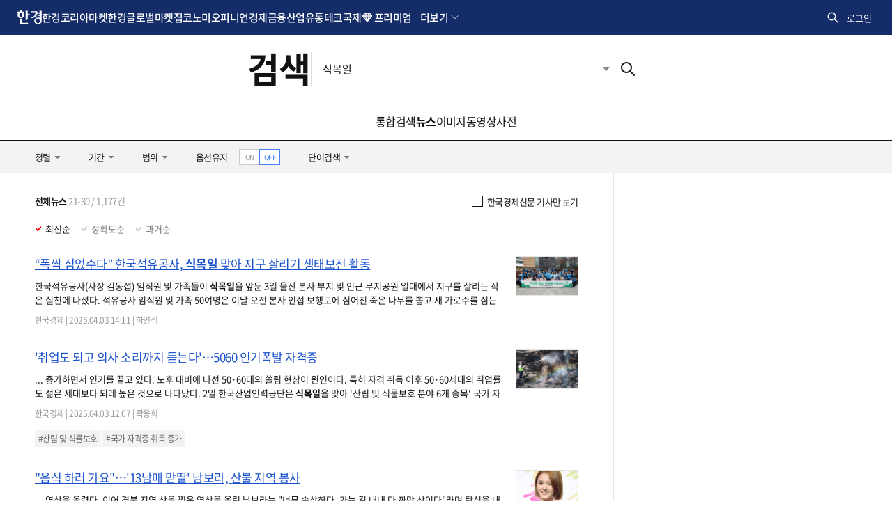

--- FILE ---
content_type: text/html; charset=utf-8
request_url: https://www.google.com/recaptcha/api2/aframe
body_size: 264
content:
<!DOCTYPE HTML><html><head><meta http-equiv="content-type" content="text/html; charset=UTF-8"></head><body><script nonce="ixRMTdrkevfn64cedu3U4g">/** Anti-fraud and anti-abuse applications only. See google.com/recaptcha */ try{var clients={'sodar':'https://pagead2.googlesyndication.com/pagead/sodar?'};window.addEventListener("message",function(a){try{if(a.source===window.parent){var b=JSON.parse(a.data);var c=clients[b['id']];if(c){var d=document.createElement('img');d.src=c+b['params']+'&rc='+(localStorage.getItem("rc::a")?sessionStorage.getItem("rc::b"):"");window.document.body.appendChild(d);sessionStorage.setItem("rc::e",parseInt(sessionStorage.getItem("rc::e")||0)+1);localStorage.setItem("rc::h",'1764243439446');}}}catch(b){}});window.parent.postMessage("_grecaptcha_ready", "*");}catch(b){}</script></body></html>

--- FILE ---
content_type: application/javascript; charset=utf-8
request_url: https://fundingchoicesmessages.google.com/f/AGSKWxXoZYPm0SNqPqsYb1XtJ06cqmqpQc3Y4TKaw0emve4h3gzSOBEPUAOy_YvcRk7IQcFzRgIY5CeDpNkUdmJXvXvzM4p3iJH77SGLQVR2uF2HIfkYpvUpqhtsMvKDS5v1FR-kpGGmsiaJO9WxjdpKV-D4X8KNDAXV1ExtpTv88SnvDFTd64M8YFGkgpYj/_/adlinks_.ads-and-tracking.-ad/source//ads/preroll-/advert01.
body_size: -1291
content:
window['0a4fd449-4d80-4ce5-b5b8-eb9fef638cd0'] = true;